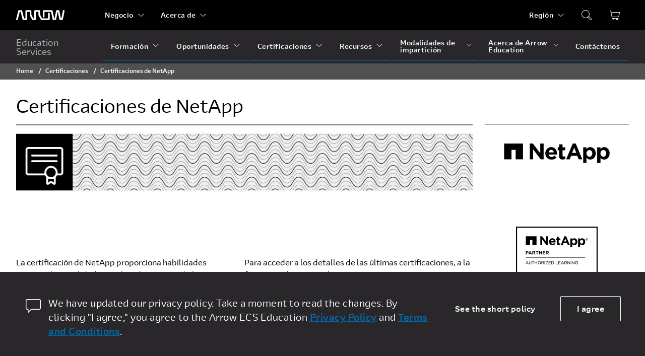

--- FILE ---
content_type: image/svg+xml
request_url: https://edu.arrow.com/media/cggfmwyx/cert-partner-netapp.svg?width=402&height=160
body_size: 10025
content:
<svg xmlns="http://www.w3.org/2000/svg" xmlns:xlink="http://www.w3.org/1999/xlink" width="402" height="160" viewBox="0 0 402 160">
  <defs>
    <clipPath id="clip-path">
      <rect id="Rectangle_150" data-name="Rectangle 150" width="228.008" height="132.245" fill="none"/>
    </clipPath>
    <clipPath id="clip-cert-partner-netapp">
      <rect width="402" height="160"/>
    </clipPath>
  </defs>
  <g id="cert-partner-netapp" clip-path="url(#clip-cert-partner-netapp)">
    <rect width="402" height="160" fill="#fff"/>
    <g id="Group_249" data-name="Group 249" transform="translate(87 14)">
      <path id="Path_1521" data-name="Path 1521" d="M43.748,43.257V67.911H55.255V53.118h6.576V67.911H73.339V43.257Z" transform="translate(-16.04 -15.86)"/>
      <g id="Group_248" data-name="Group 248">
        <g id="Group_247" data-name="Group 247" clip-path="url(#clip-path)">
          <path id="Path_1522" data-name="Path 1522" d="M273.927,52.381h5.318v2.692a6.885,6.885,0,0,1,5.84-3.04c4.373,0,8.533,3.426,8.533,9.686v.069c0,6.261-4.09,9.688-8.533,9.688a7.192,7.192,0,0,1-5.84-2.8V76.72h-5.318ZM288.3,61.788v-.069c0-3.111-2.1-5.175-4.584-5.175s-4.546,2.063-4.546,5.175v.069c0,3.114,2.067,5.179,4.546,5.179s4.584-2.031,4.584-5.179" transform="translate(-100.434 -19.078)"/>
          <path id="Path_1523" data-name="Path 1523" d="M107.262,43.255h4.971L123.7,58.5V43.255h5.316V67.91H124.44L112.583,52.344V67.91h-5.321Z" transform="translate(-39.327 -15.859)"/>
          <path id="Path_1524" data-name="Path 1524" d="M145.7,61.861v-.072c0-5.349,3.813-9.754,9.272-9.754,6.258,0,9.125,4.86,9.125,10.176,0,.419-.032.911-.071,1.4H150.978a4.353,4.353,0,0,0,4.584,3.673,6.138,6.138,0,0,0,4.547-1.925l3.04,2.693A9.9,9.9,0,0,1,145.7,61.861m13.22-1.575c-.313-2.381-1.713-3.989-3.948-3.989-2.207,0-3.642,1.581-4.06,3.989Z" transform="translate(-53.419 -19.078)"/>
          <path id="Path_1525" data-name="Path 1525" d="M178.693,63.239V54.357h-2.238V49.812h2.238V45.024h5.313v4.788h4.411v4.546h-4.411v8.009c0,1.224.528,1.82,1.715,1.82a5.393,5.393,0,0,0,2.625-.668v4.268a7.844,7.844,0,0,1-4.2,1.085c-3.249,0-5.451-1.3-5.451-5.633" transform="translate(-64.696 -16.508)"/>
          <path id="Path_1526" data-name="Path 1526" d="M239.423,52.381h5.316v2.692a6.879,6.879,0,0,1,5.84-3.04c4.374,0,8.534,3.426,8.534,9.686v.069c0,6.261-4.091,9.688-8.534,9.688a7.2,7.2,0,0,1-5.84-2.8V76.72h-5.316Zm14.371,9.407v-.069c0-3.111-2.1-5.175-4.579-5.175s-4.546,2.063-4.546,5.175v.069c0,3.114,2.063,5.179,4.546,5.179s4.579-2.031,4.579-5.179" transform="translate(-87.783 -19.078)"/>
          <path id="Path_1527" data-name="Path 1527" d="M207.608,43.251h4.84l10.231,24.658h-5.612l-2.255-5.494h-9.707l-2.239,5.494h-5.489Zm5.6,14.413-3.252-7.945-3.255,7.945Z" transform="translate(-72.367 -15.858)"/>
          <path id="Path_1528" data-name="Path 1528" d="M306.531,55.121a2.973,2.973,0,0,1,.246-1.207,3.069,3.069,0,0,1,.671-.97,3.105,3.105,0,0,1,.987-.644,3.084,3.084,0,0,1,4.028,1.614,2.963,2.963,0,0,1,.248,1.207,3.022,3.022,0,0,1-.248,1.227,3.09,3.09,0,0,1-.666.979,3.123,3.123,0,0,1-3.362.648,3.066,3.066,0,0,1-1.658-1.626,3.032,3.032,0,0,1-.246-1.227m.559,0a2.815,2.815,0,0,0,.193,1.048,2.539,2.539,0,0,0,.536.833,2.46,2.46,0,0,0,.8.555,2.514,2.514,0,0,0,1.007.2A2.454,2.454,0,0,0,311.424,57a2.586,2.586,0,0,0,.535-.833,2.778,2.778,0,0,0,.193-1.048,2.7,2.7,0,0,0-.193-1.027,2.542,2.542,0,0,0-.535-.825,2.484,2.484,0,0,0-1.795-.752,2.5,2.5,0,0,0-1.007.2,2.507,2.507,0,0,0-1.339,1.375,2.738,2.738,0,0,0-.193,1.027m1.34-1.784h1.388a1.483,1.483,0,0,1,.95.255.953.953,0,0,1,.308.773.868.868,0,0,1-.273.711,1.2,1.2,0,0,1-.673.267l1.027,1.585h-.6l-.979-1.545h-.591v1.545h-.558Zm.558,1.595h.585c.12,0,.237,0,.351-.012a.918.918,0,0,0,.3-.07.469.469,0,0,0,.212-.176.615.615,0,0,0,.078-.334.5.5,0,0,0-.072-.287.468.468,0,0,0-.179-.165.8.8,0,0,0-.256-.077,2.152,2.152,0,0,0-.283-.021h-.739Z" transform="translate(-112.388 -19.089)"/>
          <path id="Path_1529" data-name="Path 1529" d="M224.841,129.078H3.167V3.167H224.841ZM228.008,0H0V132.245H228.008Z"/>
          <line id="Line_15" data-name="Line 15" x2="165.676" transform="translate(27.708 86.23)" fill="none" stroke="#000" stroke-miterlimit="10" stroke-width="1.75"/>
          <path id="Path_1530" data-name="Path 1530" d="M43.479,108.489h3.8c2.23,0,3.584,1.315,3.584,3.223v.026c0,2.166-1.689,3.274-3.777,3.274H45.451v2.863H43.479Zm3.674,4.757a1.519,1.519,0,0,0,1.714-1.469v-.026c0-.954-.683-1.47-1.753-1.47H45.451v2.965Z" transform="translate(-15.941 -39.777)"/>
          <path id="Path_1531" data-name="Path 1531" d="M58.76,108.387h1.83l4.035,9.45H62.55l-.877-2.139H57.613l-.877,2.139H54.712Zm2.2,5.556L59.65,110.76l-1.328,3.184Z" transform="translate(-20.06 -39.74)"/>
          <path id="Path_1532" data-name="Path 1532" d="M72.579,108.488h4.267a3.743,3.743,0,0,1,2.734.954,2.914,2.914,0,0,1,.786,2.114v.026a2.893,2.893,0,0,1-2.05,2.9l2.347,3.391H78.341l-2.075-3.055H74.551v3.055H72.579Zm4.138,4.577c1.031,0,1.65-.554,1.65-1.379v-.026c0-.9-.645-1.379-1.689-1.379H74.551v2.784Z" transform="translate(-26.611 -39.777)"/>
          <path id="Path_1533" data-name="Path 1533" d="M89.549,110.319H86.661v-1.83h7.748v1.83H91.534v7.555H89.549Z" transform="translate(-31.774 -39.777)"/>
          <path id="Path_1534" data-name="Path 1534" d="M101.292,108.489h1.818l4.525,5.917v-5.917h1.96v9.385h-1.689l-4.667-6.111v6.111h-1.947Z" transform="translate(-37.138 -39.777)"/>
          <path id="Path_1535" data-name="Path 1535" d="M117.877,108.489h7.052v1.766h-5.092v2.012h4.487v1.766h-4.487v2.076h5.157v1.766h-7.116Z" transform="translate(-43.219 -39.777)"/>
          <path id="Path_1536" data-name="Path 1536" d="M131.919,108.488h4.267a3.743,3.743,0,0,1,2.734.954,2.914,2.914,0,0,1,.786,2.114v.026a2.893,2.893,0,0,1-2.05,2.9L140,117.874h-2.321l-2.075-3.055h-1.715v3.055h-1.972Zm4.138,4.577c1.031,0,1.65-.554,1.65-1.379v-.026c0-.9-.645-1.379-1.689-1.379h-2.127v2.784Z" transform="translate(-48.367 -39.777)"/>
          <path id="Path_1537" data-name="Path 1537" d="M46.012,153.943h1.011l3.687,8.239H49.563l-.933-2.113H44.36l-.934,2.113H42.314Zm2.214,5.159-1.731-3.9-1.731,3.9Z" transform="translate(-15.514 -56.442)"/>
          <path id="Path_1538" data-name="Path 1538" d="M57.224,158.775v-4.743h1.09v4.687c0,1.686.888,2.63,2.372,2.63,1.427,0,2.338-.865,2.338-2.573v-4.743H64.1v4.676c0,2.393-1.371,3.63-3.439,3.63a3.208,3.208,0,0,1-3.439-3.563" transform="translate(-20.981 -56.475)"/>
          <path id="Path_1539" data-name="Path 1539" d="M73.049,155.032H70.34v-1h6.5v1H74.128v7.182H73.049Z" transform="translate(-25.79 -56.475)"/>
          <path id="Path_1540" data-name="Path 1540" d="M83.049,154.032h1.079V157.6H88.6v-3.563h1.09v8.182H88.6V158.6H84.129v3.619H83.049Z" transform="translate(-30.45 -56.475)"/>
          <path id="Path_1541" data-name="Path 1541" d="M96.379,158.068v-.022a4.2,4.2,0,1,1,8.407-.023v.023a4.2,4.2,0,1,1-8.407.022m7.284,0v-.022a3.123,3.123,0,0,0-3.091-3.237,3.078,3.078,0,0,0-3.069,3.214v.023a3.122,3.122,0,0,0,3.091,3.236,3.078,3.078,0,0,0,3.069-3.214" transform="translate(-35.337 -56.397)"/>
          <path id="Path_1542" data-name="Path 1542" d="M112.515,154.032h3.551a3.2,3.2,0,0,1,2.338.821,2.287,2.287,0,0,1,.652,1.652v.022a2.4,2.4,0,0,1-2.136,2.417l2.416,3.271h-1.3l-2.259-3.08h-2.181v3.08h-1.079Zm3.473,4.136c1.169,0,1.978-.607,1.978-1.585v-.022c0-.966-.73-1.54-1.978-1.54h-2.394v3.147Z" transform="translate(-41.253 -56.475)"/>
          <rect id="Rectangle_148" data-name="Rectangle 148" width="1.091" height="8.182" transform="translate(79.715 97.557)"/>
          <path id="Path_1543" data-name="Path 1543" d="M130.583,161.462l5.159-6.474h-4.991v-.955h6.429v.753l-5.159,6.474h5.159v.954h-6.6Z" transform="translate(-47.878 -56.475)"/>
          <path id="Path_1544" data-name="Path 1544" d="M143.86,154.032h5.957v.978h-4.877v2.6h4.349v.977h-4.349v2.652h4.934v.978H143.86Z" transform="translate(-52.746 -56.475)"/>
          <path id="Path_1545" data-name="Path 1545" d="M156.106,154.031h2.912a4.078,4.078,0,0,1,4.349,4.069v.023a4.1,4.1,0,0,1-4.349,4.091h-2.912Zm1.08.989v6.2h1.832a3.011,3.011,0,0,0,3.214-3.079v-.023a3.035,3.035,0,0,0-3.214-3.1Z" transform="translate(-57.235 -56.475)"/>
          <path id="Path_1546" data-name="Path 1546" d="M175.827,154.032h1.079v7.193h4.518v.989h-5.6Z" transform="translate(-64.466 -56.475)"/>
          <path id="Path_1547" data-name="Path 1547" d="M187.081,154.032h5.957v.978H188.16v2.6h4.35v.977h-4.35v2.652h4.934v.978h-6.013Z" transform="translate(-68.592 -56.475)"/>
          <path id="Path_1548" data-name="Path 1548" d="M201.908,153.943h1.012l3.686,8.239h-1.147l-.932-2.113h-4.271l-.933,2.113H198.21Zm2.214,5.159-1.731-3.9-1.731,3.9Z" transform="translate(-72.673 -56.442)"/>
          <path id="Path_1549" data-name="Path 1549" d="M213.794,154.032h3.551a3.2,3.2,0,0,1,2.338.821,2.287,2.287,0,0,1,.652,1.652v.022a2.4,2.4,0,0,1-2.136,2.417l2.416,3.271h-1.3l-2.259-3.08h-2.181v3.08h-1.079Zm3.473,4.136c1.169,0,1.978-.607,1.978-1.585v-.022c0-.966-.73-1.54-1.978-1.54h-2.394v3.147Z" transform="translate(-78.386 -56.475)"/>
          <path id="Path_1550" data-name="Path 1550" d="M227.018,154.032h1l4.923,6.283v-6.283h1.068v8.182h-.888l-5.047-6.44v6.44h-1.056Z" transform="translate(-83.235 -56.475)"/>
          <rect id="Rectangle_149" data-name="Rectangle 149" width="1.091" height="8.182" transform="translate(153.024 97.557)"/>
          <path id="Path_1551" data-name="Path 1551" d="M246.88,154.032h1l4.923,6.283v-6.283h1.068v8.182h-.888l-5.047-6.44v6.44H246.88Z" transform="translate(-90.517 -56.475)"/>
          <path id="Path_1552" data-name="Path 1552" d="M260.777,158.068v-.022a4.123,4.123,0,0,1,4.136-4.226,4.353,4.353,0,0,1,3.08,1.091l-.686.82a3.415,3.415,0,0,0-2.439-.922,3.074,3.074,0,0,0-2.967,3.214v.023A3.034,3.034,0,0,0,265,161.3a3.638,3.638,0,0,0,2.236-.764v-1.877h-2.36v-.954h3.4v3.315a5.068,5.068,0,0,1-3.326,1.248,4.024,4.024,0,0,1-4.181-4.2" transform="translate(-95.613 -56.397)"/>
        </g>
      </g>
    </g>
  </g>
</svg>


--- FILE ---
content_type: text/plain
request_url: https://www.google-analytics.com/j/collect?v=1&_v=j102&a=361269131&t=pageview&_s=1&dl=https%3A%2F%2Fedu.arrow.com%2Fes%2Fcertificaciones%2Fcertificaciones-de-netapp%2F&dp=%2Fes%2Fcertificaciones%2Fcertificaciones-de-netapp%2F%23&ul=en-us%40posix&dt=Certificaciones%20de%20NetApp%20%7C%20Arrow%20Education&sr=1280x720&vp=1280x720&_u=YADAAAABAAAAAC~&jid=2087356652&gjid=1919182390&cid=1327950653.1766821626&tid=UA-20117841-19&_gid=295869793.1766821626&_r=1&_slc=1&gtm=45He5ca1n71TJ5ZCLv6413661za200zd6413661&gcd=13l3l3l3l1l1&dma=0&tag_exp=103116026~103200004~104527907~104528500~104684208~104684211~105391252~115583767~115616985~115938465~115938469~116184927~116184929~116251938~116251940~116744866&z=465970389
body_size: -563
content:
2,cG-BS3YN1D41P